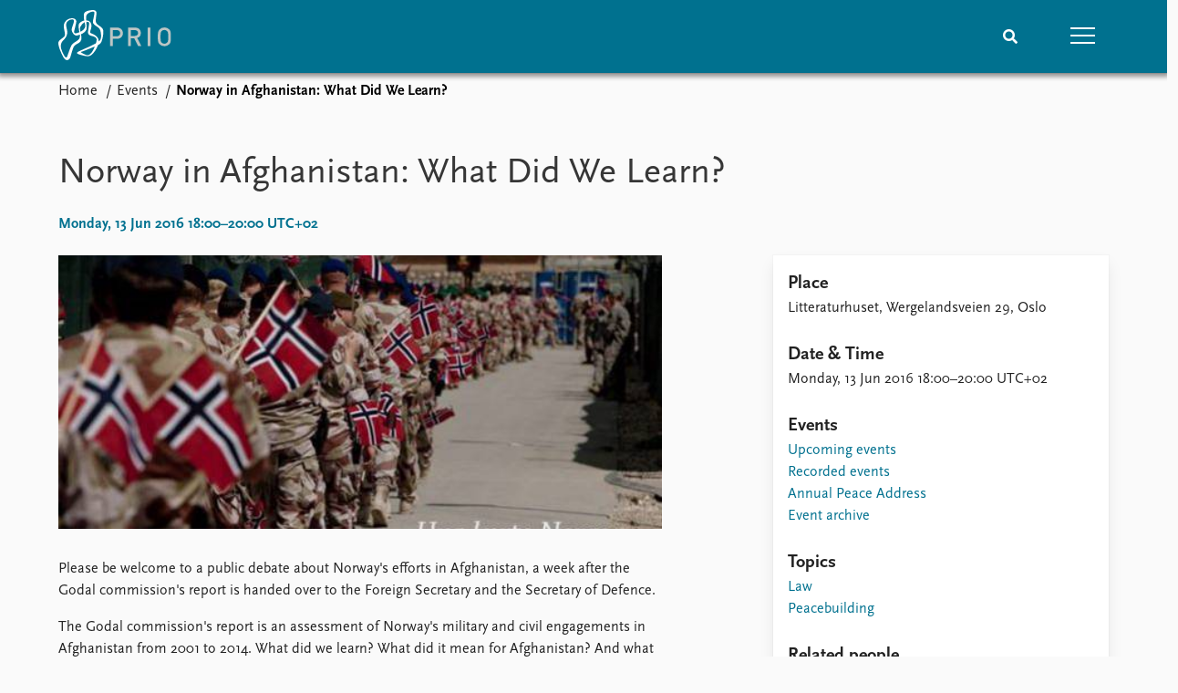

--- FILE ---
content_type: text/html; charset=utf-8
request_url: https://www.prio.org/events/8419
body_size: 8878
content:
<!DOCTYPE html>

<html lang="en"><head><base href="/">
    <meta charset="utf-8">
    <meta name="viewport" content="width=device-width, initial-scale=1.0">
    
    <link type="text/css" rel="stylesheet" href="/css/vendor.min.css?v=4.0.214.0" />
    <link type="text/css" rel="stylesheet" href="/css/prio.css?v=4.0.214.0" />
    
    <link rel="icon" type="image/svg+xml" href="/favicon.svg">
    <link rel="icon" type="image/png" href="/favicon.png">
    <link rel="apple-touch-icon" sizes="180x180" href="/apple-touch-icon.png">
    <link rel="icon" type="image/png" sizes="32x32" href="/favicon-32x32.png">
    <link rel="icon" type="image/png" sizes="16x16" href="/favicon-16x16.png">
    <link rel="manifest" href="/site.webmanifest">
    <link rel="mask-icon" href="/safari-pinned-tab.svg" color="#5bbad5">
    <meta name="msapplication-TileColor" content="#00aba9">
    <meta name="theme-color" content="#ffffff">

    
    <!--Blazor:{"type":"server","prerenderId":"d203bc331136470bbe448472140fa00d","key":{"locationHash":"77D12F14A8105320B1AAED6AE7E689DA0EC4483270A645E84079EAA0FFDF550D:15","formattedComponentKey":""},"sequence":0,"descriptor":"CfDJ8KvhykDWN/ZMn\u002B/Eyfzh3cK7HryWKsbPTV270nrt21\u002Bx0BupOqwnTVW00l1mRIO21RSFqoKcEY0f0ppoMoSj3BwJ632A6yf8Xmtj3jkHMfswkJQLe42PFNmBIsiVkGYQxOQl338qnQrfBY2lb7w1PmGjsejqYxNGp8WiVPYI0fM2ZK99G7mv87tpjpIPjn784bj2kJ4b0bbNIQ94wVlbGpO0qLtr/aoPtPyytRlOdwFGfa6XTnMZoiwEZKfrFq5cWLPVgS7sOnPJ\u002B5Izoa5I8aBKO4Cz/dIPQyyPK748BM2uEu3C7GHPk/Ti\u002BHhqdyujEvQDyaZltwmNTE5ySxNrD8/Pxsnaelnr0mMdSGl4KO/9TnNLLcvfaOzHAgpnrPhsvqFXVebk8gy9FX4oBKj5nJ01U9sug/TMehpL4MJoe4ZM/G/uu/YriKScFGYTga7duNQrUBJWgt1a5X3N2xj\u002BieIwOL6ySE\u002BJwg5O8VRDutMXjOpejyJIsh73o\u002BSZi/fT46Ax176dzy3gvPAeokQKPu4DurPnvA0ay3g6krNQViWoLRCcnVIenpSCO1zGcPMGpmwO9Oco6fqVHZpt72vFA6w="}--><title>Norway in Afghanistan: What Did We Learn? &#x2013; Peace Research Institute Oslo (PRIO)</title>

    <meta property="twitter:site" content="@PRIOresearch">
    <meta property="twitter:title" content="Norway in Afghanistan: What Did We Learn? &#x2013; Peace Research Institute Oslo (PRIO)" />
    <meta property="og:title" content="Norway in Afghanistan: What Did We Learn? &#x2013; Peace Research Institute Oslo (PRIO)" />
    <meta property="og:type" content="website" /><meta name="description" content="&#x200B;Please be welcome to a public debate about Norway&#x27;s efforts in Afghanistan, a week after the Godal commission&#x27;s report is handed over to the Foreign S ..." />
        <meta property="twitter:description" content="&#x200B;Please be welcome to a public debate about Norway&#x27;s efforts in Afghanistan, a week after the Godal commission&#x27;s report is handed over to the Foreign S ..." />
        <meta property="og:description" content="&#x200B;Please be welcome to a public debate about Norway&#x27;s efforts in Afghanistan, a week after the Godal commission&#x27;s report is handed over to the Foreign S ..." /><meta property="og:url" content="https://www.prio.org/events/8419" /><meta property="og:image" content="https://cdn.cloud.prio.org/images/5737843342a0416cbf0de20b35f05afc.JPG" />
        <meta property="twitter:type" content="https://cdn.cloud.prio.org/images/5737843342a0416cbf0de20b35f05afc.JPG" />
        <meta property="twitter:card" content="summary_large_image" /><meta property="og:image:width" content="540" /><meta property="og:image:height" content="361" /><!-- JSONLD: Organization --><script type="application/ld+json">{"foundingDate":1959,"name":"Peace Research Institute Oslo (PRIO)","logo":"https://www.prio.org/img/network/prio.png","description":"The Peace Research Institute Oslo (PRIO) is a private research institution in peace and conflict studies, based in Oslo, Norway, with around 100 employees. It was founded in 1959 by a group of Norwegian researchers led by Johan Galtung, who was also the institute\u0027s first director (1959\u20131969). It publishes the Journal of Peace Research, also founded by Johan Galtung.","legalName":"Peace Research Institute Oslo","founders":[{"name":"Johan Galtung","@type":"Person"}],"address":{"streetAddress":"Hausmanns gate 3","addressLocality":"Oslo","postalCode":"N-0186","addressRegion":"Oslo","addressCountry":"NO"},"contactPoint":{"telephone":"\u002B4722547700","email":"mail@prio.org","@type":"ContactPoint"},"sameAs":["https://twitter.com/PRIOresearch","https://www.facebook.com/PRIO.org","https://www.instagram.com/prioresearch"],"@context":"http://schema.org/","url":"https://www.prio.org/","@id":"https://www.prio.org/#Organization","@type":"Organization"}</script><!-- JSONLD: BreadcrumbList --><script type="application/ld+json">{"itemListElement":[{"item":"https://www.prio.org/","name":"Home","position":1,"@type":"ListItem"},{"item":"https://www.prio.org/events","name":"Events","position":2,"@type":"ListItem"}],"@context":"http://schema.org/","url":"https://www.prio.org/events/8419","@id":"https://www.prio.org/events/8419#BreadcrumbList","@type":"BreadcrumbList"}</script><!-- JSONLD: Event --><script type="application/ld+json">{"name":"Norway in Afghanistan: What Did We Learn?","description":"\u200BPlease be welcome to a public debate about Norway\u0027s efforts in Afghanistan, a week after the Godal commission\u0027s report is handed over to the Foreign Secretary and the Secretary of Defence.","startDate":"2016-06-13T18:00:00+02:00","endDate":"2016-06-13T20:00:00+02:00","organizer":{"logo":{"url":"https://www.prio.org/img/network/prio.png","@type":"ImageObject"},"@type":"Organization","name":"Peace Research Institute Oslo (PRIO)","url":"https://www.prio.org/"},"location":{"type":"Place","name":"Litteraturhuset","address":{"streetAddress":" Wergelandsveien 29","addressLocality":" Oslo"},"@type":"Place"},"isAccessibleForFree":true,"eventAttendanceMode":"https://schema.org/OfflineEventAttendanceMode","eventStatus":"https://schema.org/EventScheduled","image":["https://cdn.cloud.prio.org/images/5737843342a0416cbf0de20b35f05afc.JPG"],"mainEntityOfPage":{"url":"https://www.prio.org/events/8419","@type":"WebPage"},"@context":"http://schema.org/","url":"https://www.prio.org/events/8419","@id":"https://www.prio.org/events/8419#Event","@type":"Event"}</script><!--Blazor:{"prerenderId":"d203bc331136470bbe448472140fa00d"}--></head>
<body><div><!--Blazor:{"type":"server","prerenderId":"fae542eb3d22471eb67a350b01ee80b5","key":{"locationHash":"6D2FB549918F78233114267399E57F23CA5F472AD75D1B7244EC509B7DDD2CF4:19","formattedComponentKey":""},"sequence":1,"descriptor":"CfDJ8KvhykDWN/ZMn\u002B/Eyfzh3cKIU9plOuAS5zzTUMnCaRkjyNXaOS7iikv/iDSsVnuNDwn5kufm9YU9FM4PJxtH/vjDLbBtQHRrzgsT/36Ts/P4cdPuEwrbUigeG3XMIbSZfkt6ZIKvXxbZA6Yg6yA6MhF\u002BPi/cFzutWo0B7pwmPWMNHW22RxBq3isVF\u002BGTQFTxGAfv0atq49Y6u78faj9LkkX1DPEb3l2bynv8BdGy71Pqr0BAcD1q6AQ7GfCi65cdyAUewTf/2956o1efD\u002BTQjp0b3wVnkQ9IAqxG8Zwr5y6HlNJtFQRlRq0i1i1f2CSY/\u002BYTnwQTx6QjtkbNBH3foMIxOmjxWM4ytTBw\u002BgQGQ0hHEsKFyJ\u002BSug/OJR8Xy5kspfWjuLxzgJpNTxZEGC2PtUfDZr8vL4wqLwVPK2zS3rqnE8jjWkrx364iFm6oZitoA74mtAuO5wc\u002BJiV0\u002BpOoUbeycdWFXCbLd6xElmHAfiuWKDWO1oG4lHxf6D6\u002B0cMqGbfTKW6Dl1dsmBjmUfNIyCQ="}-->
	<div class="app-body"><div class="app-main"><header class="header "><nav class="navbar is-fixed-top" role="navigation" aria-label="main navigation"><div class="container is-widescreen"><div class="navbar-brand" style="align-items: center"><a href="/" aria-label="Home"><img src="/img/Prio-logo-negative.svg" alt="Peace Research Institute Oslo (PRIO)" style="height:60px; padding-top: 5px;"></a></div>
            <div class="navbar-menu"><div class="navbar-end"><div class="navbar-item is-paddingless is-marginless"><script type="text/javascript" suppress-error="BL9992">
    window.setSearchFocus = function () {
        document.getElementById('prio-topnav-search').focus();
    };
</script>

<div class="field search-component has-addons prio-search-box ">
    <div class="control">
        <input id="prio-topnav-search" class="input" type="text" title="Search term" placeholder="Enter search query" />
    </div>
    <div class="control">
        <a class="button has-text-white is-primary" aria-label="Search">
            <i class="fas fa-search">
            </i>
        </a>
    </div>
</div></div><div class="navbar-item is-paddingless is-marginless"><a role="button" __internal_preventDefault_onclick class="navbar-burger is-primary " aria-label="menu"><span></span>
                            <span></span>
                            <span></span></a></div></div></div></div></nav>

    <div class=" nav-menu"><section class="section"><div class="container is-widescreen"><div class="columns is-multiline is-mobile"><div class="column is-6-mobile"><div class="nav-item"><a class="nav-link" href="/">Home</a></div>
                            <ul class="sub-menu"><li class="nav-item"><a class="nav-link" href="/subscribe">Subscribe to updates</a></li></ul></div><div class="column is-6-mobile"><div class="nav-item"><a class="nav-link" href="/news">News</a></div>
                            <ul class="sub-menu"><li class="nav-item"><a class="nav-link" href="/news">Latest news</a></li><li class="nav-item"><a class="nav-link" href="/news/media">Media centre</a></li><li class="nav-item"><a class="nav-link" href="/podcasts">Podcasts</a></li><li class="nav-item"><a class="nav-link" href="/news/archive">News archive</a></li><li class="nav-item"><a class="nav-link" href="/nobellist">Nobel Peace Prize list</a></li></ul></div><div class="column is-6-mobile"><div class="nav-item"><a class="nav-link" href="/events">Events</a></div>
                            <ul class="sub-menu"><li class="nav-item"><a class="nav-link" href="/events">Upcoming events</a></li><li class="nav-item"><a class="nav-link" href="/events/recorded">Recorded events</a></li><li class="nav-item"><a class="nav-link" href="/events/peaceaddress">Annual Peace Address</a></li><li class="nav-item"><a class="nav-link" href="/events/archive">Event archive</a></li></ul></div><div class="column is-6-mobile"><div class="nav-item"><a class="nav-link" href="/research">Research</a></div>
                            <ul class="sub-menu"><li class="nav-item"><a class="nav-link" href="/research">Overview</a></li><li class="nav-item"><a class="nav-link" href="/research/topics">Topics</a></li><li class="nav-item"><a class="nav-link" href="/projects">Projects</a></li><li class="nav-item"><a class="nav-link" href="/projects/archive">Project archive</a></li><li class="nav-item"><a class="nav-link" href="/research/funders">Funders</a></li><li class="nav-item"><a class="nav-link" href="/research/locations">Locations</a></li><li class="nav-item"><a class="nav-link" href="/education">Education</a></li></ul></div><div class="column is-6-mobile"><div class="nav-item"><a class="nav-link" href="/publications">Publications</a></div>
                            <ul class="sub-menu"><li class="nav-item"><a class="nav-link" href="/publications">Latest publications</a></li><li class="nav-item"><a class="nav-link" href="/publications/archive">Publication archive</a></li><li class="nav-item"><a class="nav-link" href="/comments">Commentary</a></li><li class="nav-item"><a class="nav-link" href="/newsletters">Newsletters</a></li><li class="nav-item"><a class="nav-link" href="/journals">Journals</a></li></ul></div><div class="column is-6-mobile"><div class="nav-item"><a class="nav-link" href="/people">People</a></div>
                            <ul class="sub-menu"><li class="nav-item"><a class="nav-link" href="/people">Current staff</a></li><li class="nav-item"><a class="nav-link" href="/people/alphabetical">Alphabetical list</a></li><li class="nav-item"><a class="nav-link" href="/people/board">PRIO board</a></li><li class="nav-item"><a class="nav-link" href="/people/globalfellows">Global Fellows</a></li><li class="nav-item"><a class="nav-link" href="/people/practitionersinresidence">Practitioners in Residence</a></li></ul></div><div class="column is-6-mobile"><div class="nav-item"><a class="nav-link" href="/data">Data</a></div>
                            <ul class="sub-menu"><li class="nav-item"><a class="nav-link" href="/data">Datasets</a></li><li class="nav-item"><a class="nav-link" href="/data/replication">Replication data</a></li></ul></div><div class="column is-6-mobile"><div class="nav-item"><a class="nav-link" href="/about">About PRIO</a></div>
                            <ul class="sub-menu"><li class="nav-item"><a class="nav-link" href="/about">About PRIO</a></li><li class="nav-item"><a class="nav-link" href="/about/annualreports">Annual reports</a></li><li class="nav-item"><a class="nav-link" href="/about/careers">Careers</a></li><li class="nav-item"><a class="nav-link" href="/about/library">Library</a></li><li class="nav-item"><a class="nav-link" href="/about/howtofind">How to find</a></li><li class="nav-item"><a class="nav-link" href="/about/contact">Contact</a></li><li class="nav-item"><a class="nav-link" href="/about/intranet">Intranet</a></li><li class="nav-item"><a class="nav-link" href="/about/faq">FAQ</a></li><li class="nav-item"><a class="nav-link" href="/about/partnerships">Support us</a></li></ul></div></div></div></section></div></header>
				<div class="container is-widescreen">
    <nav class="breadcrumb">
        <ul>
                <li><a href="/" class="active" aria-current="page">Home</a></li>
            
                <li><a href="/events" class="active" aria-current="page">Events</a></li>
            
                <li class="is-active"><a __internal_preventDefault_onclick disabled="disabled" href="#" aria-current="page">Norway in Afghanistan: What Did We Learn?</a></li>
            </ul>
    </nav>
</div>

<section class="section"><div class="container is-widescreen"><div class="block"><h1>Norway in Afghanistan: What Did We Learn?</h1>
        <p class="subtitle">Monday, 13 Jun 2016 18:00&#x2013;20:00 UTC&#x2B;02</p></div>
    <div class="columns event-container is-justify-content-space-between"><div class="column is-7-desktop"><div class="article-body content"><div><figure class="image article-image article-image-landscape unknown">    <img src="https://cdn.cloud.prio.org/images/5737843342a0416cbf0de20b35f05afc.JPG?x=1500&amp;y=1000&amp;m=Scale&amp;hp=Center&amp;vp=Center&amp;ho=0&amp;vo=0&amp;" alt="" />

    <figcaption></figcaption>
</figure><article><div><div class="content"><p>Please be welcome to a public debate about Norway's efforts in Afghanistan, a week after the Godal commission's report is handed over to the Foreign Secretary and the Secretary of Defence.</p>
<p>The Godal commission's report is an assessment of Norway's military and civil engagements in Afghanistan from 2001 to 2014. What did we learn? What did it mean for Afghanistan? And what does policy-makers have to consider the next time Norway is asked to contribute in international operations?</p>
<p><a href="http://litteraturhuset.no/program/2016/06/Afghanistan-rapportenx_debatt.html"><em>View this event on Litteraturhuset's homepage</em></a></p>
<p>This is the first event in a series of three. This first round will consider the report from a Norwegian perspective. During the Afghanistan Week in September (which PRIO is co-hosting), the Afghan and the international perspectives will be discussed.</p>
<h2 id="speakers">Speakers</h2>
<ul>
<li><p><strong>Liv Kjølseth</strong>, Secretary General of the Norwegian Afghanistan Comittee.</p>
</li>
<li><p><strong>Bjørn Tore Godal</strong>, leader of the Godal comission on Afghanistan, will present the main findings of the report.</p>
</li>
</ul>
<h2 id="panellists">Panellists</h2>
<ul>
<li><p><strong>Arne Strand, Chr. Michelsen Institute</strong></p>
</li>
<li><p><strong>Cecilie Hellestveit, International Law &amp; Policy Institute</strong></p>
</li>
<li><p><strong>Sverre Diesen, FFI</strong></p>
</li>
</ul>
<h2 id="moderator">Moderator</h2>
<ul>
<li><strong>Henrik Sys</strong> <strong>e, PRIO</strong></li>
</ul>
<p>This event is co-hosted by the Norwegian Afghanistan Committe, CMI, and PRIO</p>
<p><em>NB: Please note that this event is in Norwegian.</em></p>
</div></div></article></div></div></div>
        <div class="column is-4"><div class="card card-content-padding event-location"><div class="block"><h4>Place</h4>
                        <p>Litteraturhuset, Wergelandsveien 29, Oslo</p></div><div class="block"><h4>Date & Time</h4>
                    <p>Monday, 13 Jun 2016 18:00&#x2013;20:00 UTC&#x2B;02</p></div>

                <div><div class="block"><h4>Events</h4>
                        <ul class="nav-menu"><li class="nav-item"><a class="nav-link" href="/events">Upcoming events</a></li><li class="nav-item"><a class="nav-link" href="/events/recorded">Recorded events</a></li><li class="nav-item"><a class="nav-link" href="/events/peaceaddress">Annual Peace Address</a></li><li class="nav-item"><a class="nav-link" href="/events/archive">Event archive</a></li></ul></div>
                        <div class="related-items block">
        <h4>Topics</h4>
        <ul>
                <li><a href="/research/topics/law">Law</a></li>
                <li><a href="/research/topics/peacebuilding">Peacebuilding</a></li>
        </ul>
    </div>

                        <div class="related-items block">
        <h4>Related people</h4>
        <ul>
                <li><a href="/people/3469">Henrik Syse</a></li>
                <li><a href="/people/3472">Kristian Berg Harpviken</a></li>
        </ul>
    </div>

                    
                    
                    
                    
                    </div></div></div></div></div></section></div>

			<div class="app-footer"><div class=" columns network-links"><div class="column is-full"><a href="https://www.prio.org" aria-label="PRIO website" b-i0f2o3q1qe>
    <img src="/_content/PRIO.Public.Web.Components.Elements.Network/img/prio.png" alt="PRIO logo" b-i0f2o3q1qe>
</a>
<a href="https://cyprus.prio.org" aria-label="PRIO Cyprus Centre website" b-i0f2o3q1qe>
    <img src="/_content/PRIO.Public.Web.Components.Elements.Network/img/cyprus.png" alt="PRIO Cyprus Centre logo" b-i0f2o3q1qe>
</a>
<a href="https://gps.prio.org" aria-label="PRIO Centre on Gender, Peace and Security website" b-i0f2o3q1qe>
    <img src="/_content/PRIO.Public.Web.Components.Elements.Network/img/gps.png" alt="PRIO Centre on Gender, Peace and Security logo" b-i0f2o3q1qe>
</a>
<a href="https://mideast.prio.org" aria-label="PRIO Middle East Centre website" b-i0f2o3q1qe>
    <img src="/_content/PRIO.Public.Web.Components.Elements.Network/img/mideast.png" alt="PRIO Middle East Centre logo" b-i0f2o3q1qe>
</a>
<a href="https://ccc.prio.org" aria-label="PRIO Centre on Culture, Conflict and Coexistence website" b-i0f2o3q1qe>
    <img src="/_content/PRIO.Public.Web.Components.Elements.Network/img/ccc.png" alt="PRIO Centre on Culture, Conflict and Coexistence logo" b-i0f2o3q1qe>
</a>
<a href="https://migration.prio.org" aria-label="PRIO Migration Centre website" b-i0f2o3q1qe>
    <img src="/_content/PRIO.Public.Web.Components.Elements.Network/img/migration.png" alt="PRIO Migration Centre logo" b-i0f2o3q1qe>
</a></div></div>
<footer class="footer"><div class="container is-widescreen"><div class="columns is-multiline"><div class="column is-full-touch is-half"><div class="pb-4"><h3 class="is-primary">Independent – International – Interdisciplinary</h3>
                    <p>The Peace Research Institute Oslo (PRIO) conducts research on the conditions for peaceful relations between states, groups and people.</p></div>
                <div class="pb-4"><h3 class="is-primary">Subscribe to updates</h3>
                    <a class="button subscribe" href="/subscribe"><span>Subscribe to updates from PRIO</span></a></div></div>
            <div class="column is-half-tablet is-one-quarter"><h4 class="is-primary">About PRIO</h4><ul class="nav-menu"><li class="nav-item"><a class="nav-link" href="/about">About PRIO</a></li><li class="nav-item"><a class="nav-link" href="/about/annualreports">Annual reports</a></li><li class="nav-item"><a class="nav-link" href="/about/careers">Careers</a></li><li class="nav-item"><a class="nav-link" href="/about/library">Library</a></li><li class="nav-item"><a class="nav-link" href="/about/howtofind">How to find</a></li><li class="nav-item"><a class="nav-link" href="/about/contact">Contact</a></li><li class="nav-item"><a class="nav-link" href="/about/intranet">Intranet</a></li><li class="nav-item"><a class="nav-link" href="/about/faq">FAQ</a></li><li class="nav-item"><a class="nav-link" href="/about/partnerships">Support us</a></li></ul></div>

            <div class="column is-half-tablet is-one-quarter"><div><a href="https://www.facebook.com/PRIO.org" target="_blank"><img class="icon" alt="Facebook logo" src="../img/facebook-icon.svg">PRIO.org on Facebook
                    </a>
                    <a href="https://twitter.com/PRIOresearch" target="_blank"><img class="icon" alt="X logo" src="../img/x-icon.svg">PRIOresearch on X
                    </a>
                    <a href="https://www.instagram.com/prioresearch" target="_blank"><img class="icon" alt="Instagram logo" src="../img/instagram-icon.svg">PRIOresearch on Instagram
                    </a>
                    <a href="https://no.linkedin.com/company/prio" target="_blank"><img class="icon" alt="LinkedIn logo" src="../img/linkedin-icon.svg">PRIO on LinkedIn
                    </a>
                    <a href="https://github.com/prio-data" target="_blank"><img class="icon" alt="GitHub logo" src="../img/github-icon.svg">prio-data on GitHub
                    </a></div>
                <div class="margin-top-1"><p><a>Click here to log in</a></p><a href="/about/privacy">Privacy Policy</a><p>© 2026 PRIO.org</p></div></div></div></div></footer></div></div>


    <!--Blazor:{"prerenderId":"fae542eb3d22471eb67a350b01ee80b5"}--></div>

    <div id="blazor-error-ui"><environment include="Staging,Production">
            An error has occurred. This application may no longer respond until reloaded.
        </environment>
        <environment include="Development">
            An unhandled exception has occurred. See browser dev tools for details.
        </environment>
        <a href class="reload">Reload</a>
        <a class="dismiss">🗙</a></div>

    <script src="_framework/blazor.web.js" autostart="false"></script>
    <script>
        Blazor.start({
            circuit: {
                reconnectionOptions: {
                    maxRetries: 12,
                    retryIntervalMilliseconds: 2000
                }
            }
        });
    </script></body></html><!--Blazor-Server-Component-State:CfDJ8KvhykDWN/ZMn+/Eyfzh3cLy83/og7zUlRuFZD4T/128FJRhyZERcmJBx+TIPYOeQ3f5hPkmkHsFEpJjyfql1Yau09c10QDNro0VbB5IxEfhnFzTQlyAHXAhxmi5jy7WBNt8SK055zcvNfCKu/mYPlPsPkfUWg0RAaIDNGNC5JzjzlVrbTDQlzzrdYuRQZ04q/JaXuVK9WeRjAqI+OPH8mc71dRFsMbn0lQbMRtgXKV0CQhFIwDWD+Zi42fwVjl4E6POmsZxcBvrLqKzMN3KwQQ9Wc+9C6whQYPp/Jyk7o8mXVxXguM1QkQ4J/1pz6wJ/yR4sFk3bT50oPioMYE3dAWbGOe311ujOYJRH5/vhqimqTM2Je29f9OwCVcAFpgBe40+7tPDSijwGiiUmC7D+JN+khJfPQtGF65AcEyRQaueMg3p+5w3a3GrbF4VLjsUFhRNpAUbGbuNPd6F7HDGOMx76ayhJhkK3SJMt7tt9JpXkefOliro4FzlCPhFjW+QKFGfsDVagMtkVFuBqt9sO2BlY8uUhdOUYF8rnEyS5A8X--><!--Blazor-WebAssembly-Component-State:[base64]-->